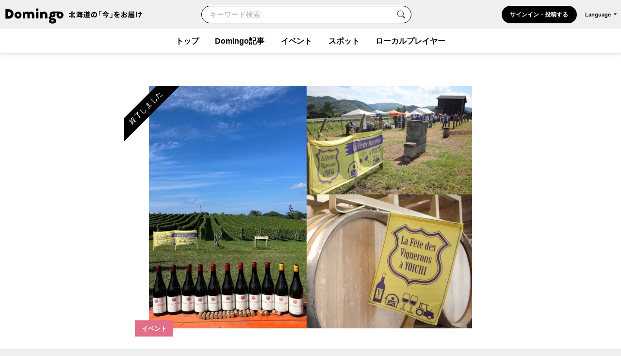

--- FILE ---
content_type: text/html; charset=UTF-8
request_url: https://domingo.ne.jp/event/48919
body_size: 61863
content:
<!DOCTYPE html>
<html lang="ja">

<head>

    <meta name="viewport" content="width=device-width,initial-scale=1">
    <meta charset="utf-8">
    <meta name="description" content="余市ラフェト2024 （余市町）のイベント情報。「余市ラフェト」（主催：余市ラフェト実行委員会／一般社団法人余市観光協会、後援：余市町）は、世界的なワインの産地となっている「余市町」でワイナリーやブドウ農園をめぐりながら、美しい風景とワインを楽しむことができる一日限定のお祭りです。">
    <meta name="format-detection" content="telephone=no">
    <meta name="csrf-token" content="87xkNv0QwhNiJ5TIpKZPj4WFwc1OYoLurgQ4Pm5R">

                        <title>余市ラフェト2024（余市町）| Domingo -ドミンゴ-</title>
            
    <meta property="og:type" content="article">
    <meta property="og:title" content="余市ラフェト2024（余市町）| Domingo -ドミンゴ-">
    <meta property="og:description" content="余市ラフェト2024 （余市町）のイベント情報。「余市ラフェト」（主催：余市ラフェト実行委員会／一般社団法人余市観光協会、後援：余市町）は、世界的なワインの産地となっている「余市町」でワイナリーやブドウ農園をめぐりながら、美しい風景とワインを楽しむことができる一日限定のお祭りです。">
    <meta property="og:site_name" content="全179市町村公認！北海道の「今」をお届け Domingo -ドミンゴ-">
    <meta property="og:url" content="https://domingo.ne.jp/event/48919">
    <meta property="og:locale" content="ja_JP">
    <meta property="og:image" content="https://p1-634a4370.imageflux.jp/w=768,f=webp:auto,q=78/https%3A%2F%2Fapi.domingo.ne.jp%2Fupload%2Fevent%2F202406%2F065fb90f7a1a1dae3a7f93906a9489fd.png" />
    <meta property="og:image:width" content="1080" />
    <meta property="og:image:height" content="720" />
    <meta name="twitter:card" content="summary_large_image" />
    <meta name="twitter:creator" content="@cfm_domingo" />
    <meta name="twitter:site" content="@cfm_domingo" />

    
            <meta name="robots" content="noindex, nofollow">
    
    <link rel="stylesheet" href="https://fonts.googleapis.com/icon?family=Material+Icons">
    <link rel="stylesheet" type="text/css" href="/css/reset.css">
    <link rel="stylesheet" href="https://cdnjs.cloudflare.com/ajax/libs/lity/2.4.1/lity.min.css" integrity="sha512-UiVP2uTd2EwFRqPM4IzVXuSFAzw+Vo84jxICHVbOA1VZFUyr4a6giD9O3uvGPFIuB2p3iTnfDVLnkdY7D/SJJQ==" crossorigin="anonymous" referrerpolicy="no-referrer" />
    <link rel="stylesheet" type="text/css" href="//cdn.jsdelivr.net/npm/slick-carousel@1.8.1/slick/slick.css" />
    <link rel="stylesheet" href="https://ajax.googleapis.com/ajax/libs/jqueryui/1.12.1/themes/smoothness/jquery-ui.css">
    <link rel="stylesheet" type="text/css" href="/css/style.css?202510161102">

    <script src="https://code.jquery.com/jquery-3.5.1.min.js"></script>
    <script src="https://cdnjs.cloudflare.com/ajax/libs/lity/2.4.1/lity.min.js" integrity="sha512-UU0D/t+4/SgJpOeBYkY+lG16MaNF8aqmermRIz8dlmQhOlBnw6iQrnt4Ijty513WB3w+q4JO75IX03lDj6qQNA==" crossorigin="anonymous" referrerpolicy="no-referrer"></script>
    <script type="text/javascript" src="//ajax.aspnetcdn.com/ajax/jQuery/jquery-1.9.1.min.js"></script>
    <script type="text/javascript" src="/js/jquery.uploadThumbs.js"></script>
    <script src="https://ajax.googleapis.com/ajax/libs/jqueryui/1.12.1/jquery-ui.min.js"></script>
    <script src="https://ajax.googleapis.com/ajax/libs/jqueryui/1/i18n/jquery.ui.datepicker-ja.min.js"></script>
    <script type="text/javascript" src="/js/css_browser_selector.js"></script>
    <script type="text/javascript" src="//cdn.jsdelivr.net/npm/slick-carousel@1.8.1/slick/slick.min.js"></script>
    <script type="text/javascript" src="/js/function.js?202508291004"></script>
    <script src="https://cdnjs.cloudflare.com/ajax/libs/bodymovin/5.8.0/lottie.min.js" type="text/javascript"></script>
    <script type="text/javascript" src="//mlb.valuecommerce.com/mylinkbox.js" async></script>
    <script type="text/javascript" src="/js/loading.js?20211224"></script>

    <link rel="shortcut icon" href="/images/favicon.ico" type="image/x-icon">
    <link rel="apple-touch-icon" href="/images/touch-icon.png" sizes="180x180">

    
    
                
        <link rel="canonical" href="https://domingo.ne.jp/event/48919" />
        <link rel="alternate" hreflang="ja" href="https://domingo.ne.jp/event/48919" />
        <link rel="alternate" hreflang="en" href="https://domingo.ne.jp/en/event/48919" />
        <link rel="alternate" hreflang="zh-CN" href="https://domingo.ne.jp/zh-CN/event/48919" />
        <link rel="alternate" hreflang="zh-TW" href="https://domingo.ne.jp/zh-TW/event/48919" />
        <link rel="alternate" hreflang="ko" href="https://domingo.ne.jp/ko/event/48919" />
    
    

    <script>
        $(function () {
            $.datepicker.setDefaults($.datepicker.regional["ja"]);
            $("#date1").datepicker();
            $("#date2").datepicker();
        });
    </script>

    <script>
        $(function () {
            $('#hero_slider').slick({
                autoplay: true,
                autoplaySpeed: 5000,
                centerMode :true,
                variableWidth: true,
                dots: true,
                responsive: [{
                    breakpoint: 561,
                    settings: {
                        centerMode:false,
                        variableWidth:false,
                        arrows: false,
                    }
                }]
            });

            var bnr_dots_flag = true;
            if($('#bnr_slider li').length == 1){
                bnr_dots_flag = false;
            }
            $('#bnr_slider').slick({
                autoplay: false,
                autoplaySpeed: 5000,
                draggable: false,
                slidesToShow: 3,
                arrows: false,
                responsive: [{
                    breakpoint: 561,
                    settings: {
                        autoplay: true,
                        draggable: true,
                        slidesToShow: 1,
                        dots: bnr_dots_flag,
                    }
                }]
            });

            $('#article__hero_slider').slick({
                autoplay: true,
                autoplaySpeed: 5000,
                dots: true,
                arrows: false
            });
        });
    </script>

    
    <script type="text/javascript">
        (function(c,l,a,r,i,t,y){
            c[a]=c[a]||function(){(c[a].q=c[a].q||[]).push(arguments)};
            t=l.createElement(r);t.async=1;t.src="https://www.clarity.ms/tag/"+i;
            y=l.getElementsByTagName(r)[0];y.parentNode.insertBefore(t,y);
        })(window, document, "clarity", "script", "or105tq0yj");
    </script>

    
    <script>(function(w,d,s,l,i){w[l]=w[l]||[];w[l].push({'gtm.start':
                new Date().getTime(),event:'gtm.js'});var f=d.getElementsByTagName(s)[0],
            j=d.createElement(s),dl=l!='dataLayer'?'&l='+l:'';j.async=true;j.src=
            'https://www.googletagmanager.com/gtm.js?id='+i+dl;f.parentNode.insertBefore(j,f);
        })(window,document,'script','dataLayer','GTM-P2P38DM');</script>
    <!-- End Google Tag Manager -->
</head>

<body>


    
    

    <!-- Google Tag Manager (noscript) -->
    <noscript><iframe src="https://www.googletagmanager.com/ns.html?id=GTM-P2P38DM"
                      height="0" width="0" style="display:none;visibility:hidden"></iframe></noscript>
    <!-- End Google Tag Manager (noscript) -->

                        <div id="wrapper" class="">
            
        <div class="main_cont">


    <header id="header" class="scroll">
        <div class="app_bnr_wrap hide">

            
            <script>
                function DisableButton(obj) {
                    obj.disabled = true;
                    obj.value = '処理中';
                    obj.form.submit();
                }
            </script>

            
            

            
        </div>
        <div class="header_inner">
            <div class="header_top">

                <h1 class="header_logo">
                    <a id="button_top" href="/">
                        <img class="pc" src="/images/logo_header_pc.svg" alt="Domingo-ドミンゴ-">
                        <img class="header_catch pc" src="/images/logo_header_catch_.svg" alt="北海道の「今」をお届け">
                        <img class="sp" src="/images/logo_header_.svg" alt="北海道の「今」をお届け Domingo-ドミンゴ-">
                    </a>
                </h1>

                                    <div class="header_top_search">
                                                    <form class="search" action="/key_word" method="get">
                                                        <div class="search_txtarea">
                                    <input id="key_word" type="text" name="word" placeholder="キーワード検索">
                                </div>
                                <div id="key_word_submit" class="search_icon">
                                    <input id="key_word_search" type="submit" value="">
                                </div>
                            </form>
                    </div>

                    <div class="event_btn_area">
                        
                                                                                    <div class="event_btn">
                                    <a id="event_post_btn" href="/sign_in">サインイン・投稿する</a>
                                </div>
                                                    
                        
                        
                                                    <div id="header_lang" class="header_lang">
                                <p class="header_lang_btn">Language</p>
                                <ul class="header_lang_menu">
                                    <li><a href="https://domingo.ne.jp/event/48919">日本語</a></li>
                                    <li><a href="https://domingo.ne.jp/en/event/48919">ENGLISH</a></li>
                                    <li><a href="https://domingo.ne.jp/zh-CN/event/48919">中文简体</a></li>
                                    <li><a href="https://domingo.ne.jp/zh-TW/event/48919">中文繁體</a></li>
                                    <li><a href="https://domingo.ne.jp/ko/event/48919">한국어</a></li>
                                </ul>
                            </div>
                                            </div>

                    









                            </div>

            <div id="header_menu">
                <div class="header_menu_cont">
                    <div class="header_nav">
                        <nav>
                            <div class="header_menu_cont_box global_nav_main">
                                <ul class="header_menu_list">
                                    <!-- SPキーワード検索 -->
                                    <li class="header_menu_search sp">
                                                                                    <form class="search" action="/key_word" method="get">
                                                                                        
                                                <div class="search_txtarea">
                                                    <input id="key_word" type="text" name="word" placeholder="キーワード検索">
                                                </div>
                                                <div id="key_word_submit" class="search_icon">
                                                    <input id="key_word_search" type="submit" value="">
                                                </div>
                                            </form>
                                    </li>
                                    <!-- SPキーワード検索ここまで -->
                                    <li class="current"><a href="/">トップ</a></li>
                                    <li class=" has_submenu">
                                        <a href="/article/list/1">Domingo記事</a>
                                        <div class="header_submenu">
                                            <div class="header_submenu_inner">
                                                <div class="header_submenu_row">
                                                    <div class="header_submenu_group accordion_wrapper">
                                                        <p class="header_submenu_heading accordion_btn">食べる</p>
                                                        <ul class="header_submenu_list accordion_target">
                                                            <li><a href="/article/list/1/unspecified/sweets">スイーツ・パン</a></li>
                                                            <li><a href="/article/list/1/unspecified/ramen">ラーメン</a></li>
                                                            <li><a href="/article/list/1/unspecified/sushi">寿司</a></li>
                                                            <li><a href="/article/list/1/unspecified/curry">カレー</a></li>
                                                            <li><a href="/article/list/1/unspecified/genghiskhan">ジンギスカン</a></li>
                                                            <li><a href="/article/list/1/unspecified/lunch_buffet">ランチ・ビュッフェ</a></li>
                                                            <li><a href="/article/list/1/unspecified/dinner">ディナー</a></li>
                                                            <li><a href="/article/list/1/unspecified/cafe">カフェ</a></li>
                                                        </ul>
                                                    </div>
                                                    <div class="header_submenu_group accordion_wrapper">
                                                        <p class="header_submenu_heading accordion_btn">お出かけ</p>
                                                        <ul class="header_submenu_list accordion_target">
                                                            <li><a href="/article/list/1/unspecified/event-summary-municipalities-category">イベント</a></li>
                                                            <li><a href="/article/list/1/unspecified/favorite-view">素敵な景色</a></li>
                                                            <li><a href="/article/list/1/unspecified/hokkaido-drive">ドライブ</a></li>
                                                            <li><a href="/article/list/1/unspecified/outdoor-camp">アウトドア・キャンプ</a></li>
                                                            <li><a href="/article/list/1/unspecified/experience">体験</a></li>
                                                            <li><a href="/article/list/1/unspecified/cherry-blossom-autumn-leaves">桜・花見・紅葉</a></li>
                                                            <li><a href="/article/list/1/unspecified/ski-snowboard">スキー場・スノーボード</a></li>
                                                            <li><a href="/article/list/1/unspecified/hotsprings-hotels">温泉・ホテル</a></li>
                                                        </ul>
                                                    </div>
                                                    <div class="header_submenu_group accordion_wrapper">
                                                        <p class="header_submenu_heading accordion_btn">暮らし</p>
                                                        <ul class="header_submenu_list accordion_target">
                                                            <li><a href="/article/list/1/unspecified/people">ひと</a></li>
                                                            <li><a href="/article/list/1/unspecified/town">まち</a></li>
                                                            <li><a href="/article/list/1/unspecified/animal">動物・生き物</a></li>
                                                            <li><a href="/article/list/1/unspecified/culture">カルチャー</a></li>
                                                            <li><a href="/article/list/1/unspecified/history">歴史</a></li>
                                                        </ul>
                                                    </div>
                                                </div>
                                                <hr>
                                                <div class="header_submenu_group accordion_wrapper">
                                                    <p class="header_submenu_heading accordion_btn">エリア別</p>
                                                    <ul class="header_submenu_list accordion_target area">
                                                        <li><a href="/article/list/1/sapporo">札幌</a></li>
                                                        <li><a href="/article/list/1/otaru-niseko">小樽・ニセコ</a></li>
                                                        <li><a href="/article/list/1/asahikawa-furano">旭川・富良野</a></li>
                                                        <li><a href="/article/list/1/hakodate-donan">函館・道南</a></li>
                                                        <li><a href="/article/list/1/obihiro-tokachi">帯広・十勝</a></li>
                                                        <li><a href="/article/list/1/ishikari-sorachi">石狩・空知</a></li>
                                                        <li><a href="/article/list/1/tomakomai-muroran-noboribetsu">苫小牧・室蘭・登別</a></li>
                                                        <li><a href="/article/list/1/kushiro-shiretoko">釧路・知床</a></li>
                                                        <li><a href="/article/list/1/abashiri-ohotsuku">網走・オホーツク</a></li>
                                                        <li><a href="/article/list/1/wakkanai-douhoku">稚内・道北</a></li>
                                                        <li><a href="/article/list/1/hidaka-erimo">日高・えりも</a></li>
                                                        <li><a href="/article/list/1/others">その他</a></li>
                                                    </ul>
                                                </div>
                                            </div>
                                        </div>
                                    </li>
                                    <li class=" has_submenu">
                                        <a href="/event_list/1">イベント</a>
                                        <div class="header_submenu">
                                            <div class="header_submenu_inner">
                                                <div class="header_submenu_row">
                                                    <div class="header_submenu_group accordion_wrapper">
                                                        <p class="header_submenu_heading accordion_btn">観光・催し</p>
                                                        <ul class="header_submenu_list accordion_target">
                                                            <li><a href="/event_list_travel/1">観光</a></li>
                                                            <li><a href="/event_list_festival/1">お祭り</a></li>
                                                            <li><a href="/event_list_food_gourmet/1">食・グルメ</a></li>
                                                            <li><a href="/event_list_entertainment/1">エンタメ</a></li>
                                                            <li><a href="/event_list_exhibition/1">展示</a></li>
                                                        </ul>
                                                    </div>
                                                    <div class="header_submenu_group accordion_wrapper">
                                                        <p class="header_submenu_heading accordion_btn">体験・レジャー</p>
                                                        <ul class="header_submenu_list accordion_target">
                                                            <li><a href="/event_list_experience/1">体験</a></li>
                                                            <li><a href="/event_list_sports/1">スポーツ</a></li>
                                                            <li><a href="/event_list_family/1">ファミリー</a></li>
                                                        </ul>
                                                    </div>
                                                    <div class="header_submenu_group accordion_wrapper">
                                                        <p class="header_submenu_heading accordion_btn">暮らし・学び</p>
                                                        <ul class="header_submenu_list accordion_target">
                                                            <li><a href="/event_list_life/1">暮らし</a></li>
                                                            <li><a href="/event_list_business_seminar/1">ビジネス・セミナー</a></li>
                                                        </ul>
                                                    </div>
                                                </div>
                                                <hr>
                                                <div class="header_submenu_group accordion_wrapper">
                                                    <p class="header_submenu_heading accordion_btn">エリア別</p>
                                                    <ul class="header_submenu_list accordion_target area">
                                                        <li><a href="/event_list_sapporo/1">札幌</a></li>
                                                        <li><a href="/event_list_otaru/1">小樽・ニセコ</a></li>
                                                        <li><a href="/event_list_asahikawa/1">旭川・富良野</a></li>
                                                        <li><a href="/event_list_hakodate/1">函館・道南</a></li>
                                                        <li><a href="/event_list_obihiro/1">帯広・十勝</a></li>
                                                        <li><a href="/event_list_ishikari/1">石狩・空知</a></li>
                                                        <li><a href="/event_list_tomakomai/1">苫小牧・室蘭・登別</a></li>
                                                        <li><a href="/event_list_kushiro/1">釧路・知床</a></li>
                                                        <li><a href="/event_list_abashiri/1">網走・オホーツク</a></li>
                                                        <li><a href="/event_list_wakkanai/1">稚内・道北</a></li>
                                                        <li><a href="/event_list_hidaka/1">日高・えりも</a></li>
                                                        <li><a href="/event_list_dogai/1">北海道外</a></li>
                                                    </ul>
                                                </div>
                                            </div>
                                        </div>
                                    </li>
                                    <li class=" has_submenu">
                                        <a href="/spot_list/1">スポット</a>
                                        <div class="header_submenu">
                                            <div class="header_submenu_inner">
                                                <div class="header_submenu_row">
                                                    <div class="header_submenu_group accordion_wrapper">
                                                        <p class="header_submenu_heading accordion_btn">見る・遊ぶ</p>
                                                        <ul class="header_submenu_list accordion_target">
                                                            <li><a href="/spot_list/1/unspecified/sightseeing">観光</a></li>
                                                            <li><a href="/spot_list/1/unspecified/nature">自然・景色</a></li>
                                                            <li><a href="/spot_list/1/unspecified/park">公園</a></li>
                                                            <li><a href="/spot_list/1/unspecified/outdoor">アウトドア</a></li>
                                                            <li><a href="/spot_list/1/unspecified/experience">体験</a></li>
                                                            <li><a href="/spot_list/1/unspecified/exhibition">展示</a></li>
                                                        </ul>
                                                    </div>
                                                    <div class="header_submenu_group accordion_wrapper">
                                                        <p class="header_submenu_heading accordion_btn">食べる・ショッピング</p>
                                                        <ul class="header_submenu_list accordion_target">
                                                            <li><a href="/spot_list/1/unspecified/gourmet">グルメ</a></li>
                                                            <li><a href="/spot_list/1/unspecified/shopping">ショッピング</a></li>
                                                        </ul>
                                                    </div>
                                                    <div class="header_submenu_group accordion_wrapper">
                                                        <p class="header_submenu_heading accordion_btn">泊まる・交流する</p>
                                                        <ul class="header_submenu_list accordion_target">
                                                            <li><a href="/spot_list/1/unspecified/hotel">宿</a></li>
                                                            <li><a href="/spot_list/1/unspecified/hot-spring">温泉・銭湯</a></li>
                                                            <li><a href="/spot_list/1/unspecified/machi-hub">まちハブ</a></li>
                                                        </ul>
                                                    </div>
                                                </div>
                                                <hr>
                                                <div class="header_submenu_group accordion_wrapper">
                                                    <p class="header_submenu_heading accordion_btn">エリア別</p>
                                                    <ul class="header_submenu_list accordion_target area">
                                                        <li><a href="/spot_list/1/Sapporo-Shi">札幌</a></li>
                                                        <li><a href="/spot_list/1/Otaru-Shi">小樽・ニセコ</a></li>
                                                        <li><a href="/spot_list/1/Asahikawa-Shi">旭川・富良野</a></li>
                                                        <li><a href="/spot_list/1/Hakodate-Shi">函館・道南</a></li>
                                                        <li><a href="/spot_list/1/Obihiro-Shi">帯広・十勝</a></li>
                                                        <li><a href="/spot_list/1/Ishikari-Shi">石狩・空知</a></li>
                                                        <li><a href="/spot_list/1/Tomakomai-Shi">苫小牧・室蘭・登別</a></li>
                                                        <li><a href="/spot_list/1/Kushiro-Cho">釧路・知床</a></li>
                                                        <li><a href="/spot_list/1/Abashiri-Shi">網走・オホーツク</a></li>
                                                        <li><a href="/spot_list/1/Wakkanai-Shi">稚内・道北</a></li>
                                                        <li><a href="/spot_list/1/Hidaka-Cho">日高・えりも</a></li>
                                                    </ul>
                                                </div>
                                            </div>
                                        </div>
                                    </li>
                                    <li class=""><a href="/player/list/1">ローカルプレイヤー</a></li>
                                </ul>
                            </div>




                            
                                                            <div class="header_lang">
                                    <ul class="header_lang_menu">
                                        <li><a href="https://domingo.ne.jp/event/48919">日本語</a></li>
                                        <li><a href="https://domingo.ne.jp/en/event/48919">ENGLISH</a></li>
                                        <li><a href="https://domingo.ne.jp/zh-CN/event/48919">中文简体</a></li>
                                        <li><a href="https://domingo.ne.jp/zh-TW/event/48919">中文繁體</a></li>
                                        <li><a href="https://domingo.ne.jp/ko/event/48919">한국어</a></li>
                                    </ul>
                                </div>
                            
                        </nav>
                    </div>
                </div>
                <div id="header_menu_btn"></div>
            </div>
        </div>
    </header>

        </div>


    <div id="main" class="page_detail pink event detail_event">
        <div class="main_inner">
            <article id="article" class="cont">
                <div class="article__hero">
                    <div class="article__hero--inner">
                        <img src="https://p1-634a4370.imageflux.jp/w=768,f=webp:auto,q=78/https%3A%2F%2Fapi.domingo.ne.jp%2Fupload%2Fevent%2F202406%2F065fb90f7a1a1dae3a7f93906a9489fd.png" class="article__hero--img" alt="余市ラフェト2024（余市町）| Domingo -ドミンゴ-" decoding="async">
                        <div class="article__label">
                            <p>イベント</p>
                            
                            
                            
                            
                            
                                                    </div>
                                                <div class="article__label_corner">
                            <p>終了しました</p>
                        </div>
                                            </div>
                </div>
                <div class="cont__inner">
                        <div class="cont__doc">
                            <div class="section title_area">
                                <h1>余市ラフェト2024</h1>

                                <div class="title_area_sub">
                                                                            <p class="city"><a id="button_event" href="/event_list/1/0/0/0/unspecified/experience">体験</a></p>
                                                                        <p class="city">/</p>
                                                                                                                        
                                        <p class="city"><a id="button_event" href="/event/area/list/60/1">余市町</a></p>
                                                                                                </div>

                            <script>
                                // URLコピー
                                function copy_url() {
                                    const locate = '';
                                    const element = document.createElement('input');
                                    if (locate !== '') {
                                        element.value = 'https://domingo.ne.jp//event/48919';
                                    } else {
                                        element.value = 'https://domingo.ne.jp/event/48919';
                                    }
                                    document.body.appendChild(element);
                                    element.select();
                                    document.execCommand('copy');
                                    document.body.removeChild(element);

                                    // コピーしました表示
                                    const target = document.getElementById("copy_completed");
                                    target.innerHTML = '<button class="copy_btn" onclick="copy_url()"></button><p class="copy_complete" id="copy_complete">URLをコピーしました</p>';

                                    const target_2 = document.getElementById("copy_completed_2");
                                    target_2.innerHTML = '<button class="copy_btn" onclick="copy_url()"></button><p class="copy_complete" id="copy_complete">URLをコピーしました</p>';

                                    // 3秒後にコピーしました表示をクリア
                                    window.setTimeout(() => {
                                        const target = document.getElementById("copy_completed");
                                        target.innerHTML = '<button class="copy_btn" onclick="copy_url()"></button>';
                                        const target_2 = document.getElementById("copy_completed_2");
                                        target_2.innerHTML = '<button class="copy_btn" onclick="copy_url()"></button>';
                                    }, 3000);
                                }
                            </script>

                            <ul class="share_sns_list">
                                <li>
                                                                            <a class="sns_btn_tw" href="https://twitter.com/intent/tweet?text=%E4%BD%99%E5%B8%82%E3%83%A9%E3%83%95%E3%82%A7%E3%83%882024%0a@cfm_domingo より%0a&url=https://domingo.ne.jp/event/48919" rel="nofollow" target="_blank">
                                            <img src="/images/sns_twitter.svg?20240328" alt="Twitter">
                                        </a>
                                                                    </li>
                                <li>
                                                                            <a class="sns_btn_fb" href="http://www.facebook.com/share.php?quote=%E4%BD%99%E5%B8%82%E3%83%A9%E3%83%95%E3%82%A7%E3%83%882024%0a@Domingo.Hokkaido より&u=https://domingo.ne.jp/event/48919" target="_blank" rel="nofollow">
                                            <img src="/images/sns_facebook.svg" alt="Facebook">
                                        </a>
                                                                    </li>
                                <li>
                                                                            <a class="sns_btn_line" href="http://line.me/R/msg/text/?%E4%BD%99%E5%B8%82%E3%83%A9%E3%83%95%E3%82%A7%E3%83%882024%0ahttps://domingo.ne.jp/event/48919" target="_blank" rel="nofollow">
                                            <img src="/images/sns_line.svg" alt="LINE">
                                        </a>
                                                                    </li>
                                <li id="copy_completed">
                                    <button class="copy_btn" onclick="copy_url()"></button>
                                </li>
                            </ul>

                        </div>

                        
                        <div class="section date_area">
                            <h2>開催日時</h2>
                            <div class="date_area_info">
                                <p class="date">2024年9月1日（日）</p>
                                <p class="time">9:30～15:30 (開場：9:00)</p>
                            </div>
                        </div>

                        <div class="section about_area">
                            <h2></h2>
                            <p>「余市ラフェト」（主催：余市ラフェト実行委員会／一般社団法人余市観光協会、後援：余市町）は、世界的なワインの産地となっている「余市町」でワイナリーやブドウ農園をめぐりながら、美しい風景とワインを楽しむことができる一日限定のお祭りです。<br />
<br />
日本国内のみならず、海外からもワイン愛好家が訪れる人気イベントであり、毎年販売開始から数分で売り切れとなるチケット争奪戦の模様が話題となっています。<br />
<br />
今年度の2024年は、チケット販売枚数・出店者ともに過去最大規模での開催を予定しています。特に、昨年好評をいただいた余市町ふるさと納税限定チケットは販売枚数が倍増。また、より多くの余市町民の方にお越しいただくため、新たに「余市町民限定チケット」も用意されました。※チケットは、2024年6月25日（火）正午より販売開始。<br />
<br />
※イベントの開催状況につきましては、主催者様の公式サイトを必ずご確認ください。</p>
                                                            <a class="web" href="https://yoichi-kankoukyoukai.com/la-fete-des-vignerons-a-yoichi%e8%be%b2%e5%9c%92%e9%96%8b%e6%94%be%e7%a5%ad2024/" target="_blank">公式サイト</a>
                                                                                </div>

                                                    <div class="section price_area">
                                <h2>料金</h2>
                                <p>■前売りチケット<br />
参加チケットにはイベント参加費、ワイングラス、グラスホルダー、シャトルバス利用費が含まれます。ワインとフードは当日各ブースにてキャッシュオン方式で提供いたします。<br />
 <br />
・20歳以上：販売価格3,000円 　<br />
・12歳以上～19歳以下：販売価格3,000円    ワイングラス・グラスホルダーを渡す代わりに余市のブドウジュースを提供します。<br />
・11歳以下：販売価格0円　手交物なし</p>
                                                            </div>
                        
                        <div class="section venue_area">
                            <h2>会場</h2>
                            <p>余市町登地区</p>
                            <div class="map">
                                                                    <iframe src="https://www.google.com/maps/embed/v1/place?key=AIzaSyC0YMKUBgbc1ZXc6KxtezaBJegHQspOsag&amp;q=余市町登町1102-5  ニトリ観光果樹園&amp;center=43.1671379,140.8163674" width="600" height="450" frameborder="0" style="border:0" allowfullscreen></iframe>
                                                            </div>
                                                    </div>

                                                    <div class="section sponsor_area">
                                <h2>主催者</h2>
                                <p>余市観光協会</p>
                            </div>
                        
                                                    <div class="section contact_area">
                                <h2>お問い合わせ</h2>
                                <p>(一社)余市観光協会</p>
                                                                                                                                    <a class="contactform" href="https://yoichi-kankoukyoukai.com/contact/" target="_blank">Webフォーム</a>
                                                            </div>
                        
                        
                    </div>

                    <div class="cont__notes">
                                                                                    <p>概要引用元： <a href="https://prtimes.jp/main/html/rd/p/000000023.000052845.html" target="_blank">PR TIMES</a></p>
                                                                            
                        <p>内容は事前の予告なく変更になる場合がございます。<br>イベントの開催状況につきましては、主催者様の公式サイト等を必ずご確認ください。</p>

                                                    <a id="button_event" class="report" href="/contact-other?event_id=48919" target="_blank">問題を報告する</a>
                                            </div>

                    <ul class="share_sns_list">
                        <li>
                            <a class="sns_btn_tw" href="https://twitter.com/intent/tweet?text=%E4%BD%99%E5%B8%82%E3%83%A9%E3%83%95%E3%82%A7%E3%83%882024%0a@cfm_domingo より%0a&url=https://domingo.ne.jp/event/48919" rel="nofollow" target="_blank">
                                <img src="/images/sns_twitter.svg?20240328" alt="Twitter">
                            </a>
                        </li>
                        <li>
                            <a class="sns_btn_fb" href="http://www.facebook.com/share.php?quote=%E4%BD%99%E5%B8%82%E3%83%A9%E3%83%95%E3%82%A7%E3%83%882024%0a@Domingo.Hokkaido より&u=https://domingo.ne.jp/event/48919" target="_blank" rel="nofollow">
                                <img src="/images/sns_facebook.svg" alt="Facebook">
                            </a>
                        </li>
                        <li>
                            <a class="sns_btn_line" href="http://line.me/R/msg/text/?%E4%BD%99%E5%B8%82%E3%83%A9%E3%83%95%E3%82%A7%E3%83%882024%0ahttps://domingo.ne.jp/event/48919" target="_blank" rel="nofollow">
                                <img src="/images/sns_line.svg" alt="LINE">
                            </a>
                        </li>
                        <li id="copy_completed_2">
                            <button class="copy_btn" onclick="copy_url()"></button>
                        </li>
                    </ul>

                    

                                            <div class="section bnr_area">
                            <a href="https://domingo.ne.jp/notice/detail/52776"><img src="/images/event/bnr_event_publish_new.png" alt="イベント主催者のみなさん！Domingoにイベント情報を掲載しませんか？" decoding="async"></a>
                        </div>
                                    </div>
            </article>

                            <section class="section">
                    <div class="section__inner">
                        <h2 class="section__title">おすすめイベント</h2>
                        <ul class="card__list">

                                                            <li>
                                    <a id="button_event" href="/event/52396">
                                                                                    <p class="card__tmb"><img src="https://p1-634a4370.imageflux.jp/w=768,f=webp:auto,q=78/https%3A%2F%2Fapi.domingo.ne.jp%2Fupload%2Fevent%2F202511%2F8Gl6ORe7VUDJBToKYEsOocqunrtb6QMj1kkzLYyg.jpg" alt="" decoding="async"></p>
                                                                                <div class="card__txt">
                                            <p class="card__label pink">イベント
                                                
                                                
                                                
                                                
                                                
                                            </p>
                                                                                        <p class="card__title">滝野スノーワールド＜2025-2026＞</p>
                                            <p class="card__eventdate"><span>2025年12月23日（火）～2026年3月31日（火）</span></p>
                                            <p class="card__sub">
                                                観光 /
                                                                                                                                                            札幌市
                                                                                                                                                </p>
                                        </div>
                                    </a>
                                </li>
                                                            <li>
                                    <a id="button_event" href="/event/52283">
                                                                                    <p class="card__tmb"><img src="https://p1-634a4370.imageflux.jp/w=768,f=webp:auto,q=78/https%3A%2F%2Fapi.domingo.ne.jp%2Fupload%2Fevent%2F202510%2F0mrbSNz9ggqo1DrhRS9VrLNZ7THf6EL9OzCs70U5.jpg" alt="" decoding="async"></p>
                                                                                <div class="card__txt">
                                            <p class="card__label pink">イベント
                                                
                                                
                                                
                                                
                                                
                                            </p>
                                                                                        <p class="card__title">しかりべつ湖コタン2026</p>
                                            <p class="card__eventdate"><span>2026年1月24日（土）～3月15日（日）</span></p>
                                            <p class="card__sub">
                                                観光 /
                                                                                                                                                            鹿追町
                                                                                                                                                </p>
                                        </div>
                                    </a>
                                </li>
                                                            <li>
                                    <a id="button_event" href="/event/52269">
                                                                                    <p class="card__tmb"><img src="https://p1-634a4370.imageflux.jp/w=768,f=webp:auto,q=78/https%3A%2F%2Fapi.domingo.ne.jp%2Fupload%2Fevent%2F202510%2FJIZes6Xrn7EwPPVEAfu9fhzRyLiRhnONuHLDIktt.jpg" alt="" decoding="async"></p>
                                                                                <div class="card__txt">
                                            <p class="card__label pink">イベント
                                                
                                                
                                                
                                                
                                                
                                            </p>
                                                                                        <p class="card__title">千歳･支笏湖氷濤まつり～氷の美術館～＜2026＞</p>
                                            <p class="card__eventdate"><span>2026年1月31日（土）～2月23日（月）</span></p>
                                            <p class="card__sub">
                                                観光 /
                                                                                                                                                            千歳市
                                                                                                                                                </p>
                                        </div>
                                    </a>
                                </li>
                                                            <li>
                                    <a id="button_event" href="/event/52220">
                                                                                    <p class="card__tmb"><img src="https://p1-634a4370.imageflux.jp/w=768,f=webp:auto,q=78/https%3A%2F%2Fapi.domingo.ne.jp%2Fupload%2Fevent%2F202411%2F2ff3602d694940dc0c9174f4a3e6bef9.jpg" alt="" decoding="async"></p>
                                                                                <div class="card__txt">
                                            <p class="card__label pink">イベント
                                                
                                                
                                                
                                                
                                                
                                            </p>
                                                                                        <p class="card__title">第45回 さっぽろホワイトイルミネーション</p>
                                            <p class="card__eventdate"><span>2025年11月21日（金）～2026年3月14日（土）</span></p>
                                            <p class="card__sub">
                                                観光 /
                                                                                                                                                            札幌市
                                                                                                                                                </p>
                                        </div>
                                    </a>
                                </li>
                                                            <li>
                                    <a id="button_event" href="/event/52233">
                                                                                    <p class="card__tmb"><img src="https://p1-634a4370.imageflux.jp/w=768,f=webp:auto,q=78/https%3A%2F%2Fapi.domingo.ne.jp%2Fupload%2Fevent%2F202411%2F4a711eb86df678d69d824b16ef7402b7.jpg" alt="" decoding="async"></p>
                                                                                <div class="card__txt">
                                            <p class="card__label pink">イベント
                                                
                                                
                                                
                                                
                                                
                                            </p>
                                                                                        <p class="card__title">五稜星の夢（ほしのゆめ）</p>
                                            <p class="card__eventdate"><span>2025年12月1日（月）～2026年2月28日（土）</span></p>
                                            <p class="card__sub">
                                                観光 /
                                                                                                                                                            函館市
                                                                                                                                                </p>
                                        </div>
                                    </a>
                                </li>
                                                            <li>
                                    <a id="button_event" href="/event/52295">
                                                                                    <p class="card__tmb"><img src="https://p1-634a4370.imageflux.jp/w=768,f=webp:auto,q=78/https%3A%2F%2Fapi.domingo.ne.jp%2Fupload%2Fevent%2F202510%2FztFcLt2HYcgmSP5mytANJ8BkYoyknjArkyAQGjFJ.jpg" alt="" decoding="async"></p>
                                                                                <div class="card__txt">
                                            <p class="card__label pink">イベント
                                                
                                                
                                                
                                                
                                                
                                            </p>
                                                                                        <p class="card__title">サッポロガーデンパーク イルミネーション</p>
                                            <p class="card__eventdate"><span>2025年11月1日（土）～2026年3月31日（火）</span></p>
                                            <p class="card__sub">
                                                観光 /
                                                                                                                                                            札幌市
                                                                                                                                                </p>
                                        </div>
                                    </a>
                                </li>
                            
                        </ul>
                    </div>
                                            <div class="readmore__btn">
                            <a id="button_event" href="/event_list/related/48919">もっと見る</a>
                        </div>
                                    </section>
            
            <div class="cont__adsbygoogle">
                <style>
                    .adsense_responsive { width: 320px; height: 100px; }
                    @media(min-width: 560px) { .adsense_responsive { width: 468px; height: 60px; } }
                    @media(min-width: 960px) { .adsense_responsive { width: 728px; height: 90px; } }
                </style>
                <script async src="https://pagead2.googlesyndication.com/pagead/js/adsbygoogle.js?client=ca-pub-6299807395149855"
                        crossorigin="anonymous"></script>
                <!-- adsense_responsive -->
                <ins class="adsbygoogle adsense_responsive"
                     style="display:block"
                     data-ad-client="ca-pub-6299807395149855"
                     data-ad-slot="3349476048"></ins>
                <script>
                    (adsbygoogle = window.adsbygoogle || []).push({});
                </script>
            </div>

        </div>
    </div>

    <div class="topic_path">

    <ol>
                                    <li><a href="https://domingo.ne.jp">ホーム</a></li>
                                                <li><a href="https://domingo.ne.jp/event_list/1">イベント</a></li>
                                                <li>余市ラフェト2024</li>
                        </ol>
</div>



        
    <footer id="footer">
        <div class="footer_app">
            <div class="footer_app_inner">
                <p class="footer_app_badge"><img src="/images/badge_free.svg" alt="無料"></p>
                <p class="footer_app_logo"><img src="/images/logo_domingo_wht.svg" alt="Domingo"></p>
                <p class="footer_app_title">アプリでもっと便利に！</p>
                <ul class="footer_app_point">
                    <li>
                        <div class="point_txt">
                            <p class="point_num"><span>POINT</span><span>01</span></p>
                            <p>北海道の旬な「ニュース」をカテゴリごとにチェックできる！</p>
                        </div>
                        <p class="point_img">
                                                            <img src="https://p1-634a4370.imageflux.jp/w=768,f=webp:auto,q=78/https://domingo.ne.jp/images/app_point_2.png">
                                                    </p>
                    </li>
                    <li>
                        <div class="point_txt">
                            <p class="point_num"><span>POINT</span><span>02</span></p>
                            <p>あなたの「まち」の情報をまとめてチェックできる！</p>
                        </div>
                        <p class="point_img">
                                                            <img src="https://p1-634a4370.imageflux.jp/w=768,f=webp:auto,q=78/https://domingo.ne.jp/images/app_point_1.png">
                                                    </p>
                    </li>
                    <li>
                        <div class="point_txt">
                            <p class="point_num"><span>POINT</span><span>03</span></p>
                            <p>道内各地で開催される「イベント」が探しやすく、保存も可能！</p>
                        </div>
                        <p class="point_img">
                                                            <img src="https://p1-634a4370.imageflux.jp/w=768,f=webp:auto,q=78/https://domingo.ne.jp/images/app_point_3.png">
                                                    </p>
                    </li>
                </ul>
                <div class="btn_cta_app">
                                            <a class="appstore" href="https://apps.apple.com/jp/app/domingo/id1102689377"><img src="/images/cta_btn_appstore_.svg" alt="App Storeからダウンロード"></a>
                        <a class="googleplay" href="https://play.google.com/store/apps/details?id=jp.co.crypton.peach"><img src="/images/cta_btn_googleplay_.svg" alt="Google Playで手に入れよう"></a>
                                    </div>
            </div>
        </div>

        
        
        <div class="section bnr_area footer_bnr_lp_pr">
            <a href="/contact/ad" target="_blank">
                <img src="/images/advertising consultation banner.png" alt="DomingoのPRプランのご案内">
            </a>
        </div>

        <div class="footer_inner">

            <p class="footer_sns_lead"><span class="break">Domingo公式SNSをフォローしよう！</span></p>
            <div class="footer_sns">
                <a class="footer_tw" href="https://twitter.com/cfm_domingo/" target="_blank"><img src="/images/icon_twitter.svg?20240328" alt="Twitter"></a>
                <a class="footer_fb" href="https://www.facebook.com/Domingo.Hokkaido/" target="_blank"><img src="/images/icon_facebook.svg" alt="Facebook"></a>
                <a class="footer_insta" href="https://www.instagram.com/cfm_domingo/" target="_blank"><img src="/images/icon_instagram.svg" alt="Instagram"></a>
            </div>

            <ul class="footer_nav">
                <li><a href="/about_domingo">Domingoとは</a></li>
                
                <li><a href="/notice/1">お知らせ</a></li>
                <li><a href="/about_app">アプリについて</a></li>
            </ul>

            <ul class="footer_nav sub">
                                    <li><a id="contact_btn" href="/contact-other">お問い合わせ</a></li>
                    <li><a id="contact_ad_btn" href="/contact/ad">広告掲載のご相談</a></li>
                                <li><a href="https://www.crypton.co.jp/cfm/aboutus" target="_blank">運営会社</a></li>
                <li><a id="terms" href="/terms">利用規約</a></li>
                <li><a id="privacy_policy" href="/privacy_policy">個人情報の保護について</a></li>
                <li><a id="domingo_bot" href="/domingo_bot">Domingo Botについて</a></li>
                <li><a id="faq" href="/faq-4.5.0">アプリに関するFAQ</a></li>
                <li><a id="notice" href="/sitemap">サイトマップ</a></li>
            </ul>

            <p class="copylight">&copy; Crypton Future Media, INC.</p>

        </div>
    </footer>

        <p id="pageTop" class="hide">
            <a href="#wrapper"></a>
        </p>

        
        
        
    </div>
</body>
</html>


--- FILE ---
content_type: text/html; charset=utf-8
request_url: https://www.google.com/recaptcha/api2/aframe
body_size: 184
content:
<!DOCTYPE HTML><html><head><meta http-equiv="content-type" content="text/html; charset=UTF-8"></head><body><script nonce="nCEFFLIDZTCgshNNLuKfnA">/** Anti-fraud and anti-abuse applications only. See google.com/recaptcha */ try{var clients={'sodar':'https://pagead2.googlesyndication.com/pagead/sodar?'};window.addEventListener("message",function(a){try{if(a.source===window.parent){var b=JSON.parse(a.data);var c=clients[b['id']];if(c){var d=document.createElement('img');d.src=c+b['params']+'&rc='+(localStorage.getItem("rc::a")?sessionStorage.getItem("rc::b"):"");window.document.body.appendChild(d);sessionStorage.setItem("rc::e",parseInt(sessionStorage.getItem("rc::e")||0)+1);localStorage.setItem("rc::h",'1764455243398');}}}catch(b){}});window.parent.postMessage("_grecaptcha_ready", "*");}catch(b){}</script></body></html>

--- FILE ---
content_type: application/javascript
request_url: https://domingo.ne.jp/js/jquery.uploadThumbs.js
body_size: 7438
content:
/*--------------------------------------*
 * [jQuery] Show thumbnails for any upload files
 *--------------------------------------*/
$.fn.uploadThumbs = function (option) {
    option = $.extend({
        position  : 0,		// 0:before, 1:after, 2:parent.prepend, 3:parent.append,
        // any: arbitrarily jquery selector
        imgbreak  : false,	// append <br> after thumbnail images
        exclusion : true,	// do exclusion image control
        checkbox  : ':checkbox, label, .checked_images',	// selector to find checkbox for exclusion image control
        alternate : '.alt'	// selecter for alternate view input file names
    }, option || {});

    this.change(function () { $.fn.uploadThumbs.run.call(this, option) });

    this.each(function () {
        var $self = $(this);

        // set exclusion event
        $.fn.uploadThumbs.exclusion_event.call($self, option);
    });
    return this;
};

// preview thumbnail images
$.fn.uploadThumbs.run = function (option) {
    var $self = $(this);

    // clear thumbnail images
    $.fn.uploadThumbs.clear.call($self, option);

    // HTML5 ?
    if (window.File && window.FileReader && this.files) {
        var filenames = [];
        for (var i = 0, I = this.files.length; i < I; i++) {
            var file  = this.files[i];
            if (file && (file.type && file.type.match(/^image/)		// image ?
                || !file.type && file.name.match(/\.(jp[eg]+|png|gif|bmp)$/i) && $.browser.msie)) {
                var reader = new FileReader();
                reader.onload = function (file, i) { return function () {
                    var tag = '<img src="'+ this.result +'" alt="'+ file.name +'" title="'+ file.name +' ('+ Math.round( file.size / 1024 ) +'kb)' +'" class="thumb" />';
                    tag += '<input type="hidden" name="file_name" value="'+ file.name +'">';
                    // set thumbnail images
                    $.fn.uploadThumbs.set.call($self, option, tag);
                }}(file, i);
                reader.readAsDataURL(file);	// read image data

                // add filenames
                filenames.push(file.name);
            }else{
                // add filenames
                filenames.push(file.name);
            }
        }

        // file names
        var alt = (filenames.length) ? filenames.join(', ') : null;

        // exclusion control
        $.fn.uploadThumbs.exclusion.call($self, option, alt);
    }
    // legacy IE
    else {
        var file = this.value;
        if (file && !file.match('fakepath') && file.match(/\.(jp[eg]+|png|gif|bmp)$/i)) {
            var img = new Image();
            img.src = file;
            img.onload = function () {
                var filename = this.src.match(/([^\\\/]+)$/) ? RegExp.$1 : '';
                var tag = '<img src="'+ this.src +'" alt="'+ filename +'" title="'+ this.src +'" class="legacy thumb" />';

                // set thumbnail images
                $.fn.uploadThumbs.set.call($self, option, tag);
            };
            if (img.complete) img.onload();
        }

        // file names
        var alt = (!file) ? null : file.match(/([^\\\/]+)$/) ? RegExp.$1 : file;

        // exclusion control
        $.fn.uploadThumbs.exclusion.call($self, option, alt);
    }
};

// clear thumbnail images
$.fn.uploadThumbs.clear = function (option) {
    // clear file names
    typeof  this.data('alternate').attr('value') == 'undefined' ?
        this.data('alternate').hide().text('') :
        this.data('alternate')       . val('');

    // find images
    var $images = (typeof option.position == 'number')
        ?  this.siblings('img.thumb')
        :  $( option.position ).find('img.thumb');

    // remove images
    if ($images.length) {
        $images.not('img.uploaded').next('br').remove()
            .end().remove();
    }
};

// set thumbnail images
$.fn.uploadThumbs.set = function (option, tag) {
    var in_label = this.parent('label').length;
    var tag_br = (option.imgbreak) ? "<br />\n" : "\n";
    var $tag = (option.position == 1 || option.position == 3) ? $(tag_br + tag) :
        $(tag + tag_br);
    // append
    (option.position == 0) ? this.before($tag) :
        (option.position == 1) ? this. after($tag) :
            (option.position == 2) ? this.parent().prepend($tag) :
                (option.position == 3) ? this.parent(). append($tag) :
                    $(option.position).append($tag).show();

    // as trigger in label ?
    if (in_label) {
        var $self = $(this);
        $tag.click(function (e) {
            $self.click();
            return false;
        });
    }
};

// exclusion control
$.fn.uploadThumbs.exclusion = function (option, filenames) {
    // no exclusion
    typeof  this.data('alternate').attr('value') == 'undefined' ?
        this.data('alternate').show().text( filenames || 'ファイルを選択してください。' ) :
        this.data('alternate').show(). val( filenames || '' );

    // hide previous image
    if (option.exclusion) {
        if (filenames) {
            this.data('checkbox').attr('checked', false);	// not inherit
            this.siblings('img.uploaded').slideUp();
            this.data('checkbox').siblings('img.uploaded').slideUp();
        } else {
            this.siblings('img.uploaded').slideDown();
            this.data('checkbox').siblings('img.uploaded').slideDown();
        }
    }
};

// set exclusion event
$.fn.uploadThumbs.exclusion_event = function (option) {
    var $self = this;

    // alternate view input file names
    if (!this.data('alternate')) {
        var $alt_filenames = this.siblings( option.alternate );	// is in siblings ?
        if ($alt_filenames.length == 0)		// is in parent siblings ?
            $alt_filenames = this.parent('label').siblings( option.alternate );
        this.data('alternate', $alt_filenames);
        typeof $alt_filenames.attr('value') == 'undefined' ?
            $alt_filenames.text('ファイルを選択してください。') : $alt_filenames.val('')
    }

    if (!option.exclusion) return;

    // checkbox for exclusion images ?
    if (!this.data('checkbox')) {
        var $checked_images = this.siblings( option.checkbox );	// is in siblings ?
        if ($checked_images.length == 0)		// is in parent siblings ?
            $checked_images = this.parent('label').siblings( option.checkbox );
        if ($checked_images.find(':checkbox').length)		// is in cousin ?
            $checked_images = $checked_images.find(':checkbox');
        this.data('checkbox', $checked_images);
    }

    // show/hide image with checkbox on/off
    this.data('checkbox').change(function () {
        var $this = $(this);
        if ($this.is(':checked')) {
            // cleanup
            $.fn.uploadThumbs.clear.call($self, option);

            // reset form
            $self.siblings('img.uploaded').slideDown();
            $this.siblings('img.uploaded').slideDown();

            // reset <input:file>
            var $clone = $self.clone();
            $self.replaceWith( $clone );
            $clone.uploadThumbs(option);
        } else {
            $self.siblings('img.uploaded').slideUp();
            $this.siblings('img.uploaded').slideUp();
        }
    });
};


--- FILE ---
content_type: image/svg+xml
request_url: https://domingo.ne.jp/images/article/ic_article_contactForm.svg
body_size: 1409
content:
<?xml version="1.0" encoding="utf-8"?>
<!-- Generator: Adobe Illustrator 24.2.0, SVG Export Plug-In . SVG Version: 6.00 Build 0)  -->
<svg version="1.1" id="レイヤー_1" xmlns="http://www.w3.org/2000/svg" xmlns:xlink="http://www.w3.org/1999/xlink" x="0px"
	 y="0px" viewBox="0 0 24 24" style="enable-background:new 0 0 24 24;" xml:space="preserve">
<style type="text/css">
	.st0{clip-path:url(#SVGID_2_);}
	.st1{fill:#333333;}
</style>
<g>
	<defs>
		<rect id="SVGID_1_" width="24" height="24"/>
	</defs>
	<clipPath id="SVGID_2_">
		<use xlink:href="#SVGID_1_"  style="overflow:visible;"/>
	</clipPath>
	<g id="ic_event_contactForm" class="st0">
		<g id="グループ_1123" transform="translate(-7.799 12) rotate(-45)">
			<g id="パス_627" transform="translate(14 -2.971) rotate(45)">
				<g>
					<polygon class="st1" points="18.2,9.6 18.2,9.6 18.2,9.6 					"/>
					<path class="st1" d="M14.4,5.8L3,17.2V21h3.8L18.2,9.6l-2-2L14.4,5.8z M6.3,20H4v-2.3L14.4,7.2l1,1l1.3,1.3L6.3,20z"/>
					<path class="st1" d="M21,6.3c0-0.3-0.1-0.5-0.3-0.7l-2.3-2.3C18.2,3.1,18,3,17.7,3S17.2,3.1,17,3.3l-2.5,2.5l3.8,3.8L20.7,7
						C20.9,6.8,21,6.6,21,6.3z M20,6.3l-1.8,1.8l-2.3-2.3L17.7,4c0,0,0,0,0,0c0,0,0,0,0,0L20,6.3C20,6.3,20,6.3,20,6.3
						C20,6.3,20,6.3,20,6.3z"/>
				</g>
			</g>
			<path id="パス_902" class="st1" d="M4.5,11.8v4.2L2.4,14L4.5,11.8z"/>
		</g>
	</g>
</g>
</svg>


--- FILE ---
content_type: image/svg+xml
request_url: https://domingo.ne.jp/images/article/ic_article_report.svg
body_size: 736
content:
<?xml version="1.0" encoding="utf-8"?>
<!-- Generator: Adobe Illustrator 24.2.0, SVG Export Plug-In . SVG Version: 6.00 Build 0)  -->
<svg version="1.1" id="ic_report" xmlns="http://www.w3.org/2000/svg" xmlns:xlink="http://www.w3.org/1999/xlink" x="0px" y="0px"
	 viewBox="0 0 24 24" style="enable-background:new 0 0 24 24;" xml:space="preserve">
<style type="text/css">
	.st0{fill:#888888;}
</style>
<g id="グループ_1144" transform="matrix(0.966, -0.259, 0.259, 0.966, -2.775, 2.92)">
	<path id="長方形_1464" class="st0" d="M7.1,1.9H8l0,0v19.3c0,0.5-0.4,0.9-0.9,0.9l0,0c-0.5,0-0.9-0.4-0.9-0.9V2.8
		C6.2,2.3,6.6,1.9,7.1,1.9z"/>
	<path id="多角形_1" class="st0" d="M22.7,8.3L9.8,14.8V1.9L22.7,8.3z"/>
</g>
</svg>


--- FILE ---
content_type: image/svg+xml
request_url: https://domingo.ne.jp/images/sns_twitter.svg?20240328
body_size: 700
content:
<?xml version="1.0" encoding="utf-8"?>
<!-- Generator: Adobe Illustrator 28.3.0, SVG Export Plug-In . SVG Version: 6.00 Build 0)  -->
<svg version="1.1" id="レイヤー_1" xmlns="http://www.w3.org/2000/svg" xmlns:xlink="http://www.w3.org/1999/xlink" x="0px"
	 y="0px" viewBox="0 0 400 400" style="enable-background:new 0 0 400 400;" xml:space="preserve">
<style type="text/css">
	.st0{fill:#0F1419;}
	.st1{fill:#FFFFFF;}
</style>
<g id="a">
</g>
<circle class="st0" cx="200" cy="200" r="200"/>
<g>
	<path class="st1" d="M219,184.7l74.3-84.5h-17.6l-64.5,73.4l-51.5-73.4h-59.4l77.9,111l-77.9,88.6h17.6l68.1-77.5l54.4,77.5h59.4
		L219,184.7z M124.2,113.2h27l124.4,174.3h-27L124.2,113.2z"/>
</g>
</svg>


--- FILE ---
content_type: image/svg+xml
request_url: https://domingo.ne.jp/images/icon_twitter.svg?20240328
body_size: 511
content:
<?xml version="1.0" encoding="utf-8"?>
<!-- Generator: Adobe Illustrator 28.3.0, SVG Export Plug-In . SVG Version: 6.00 Build 0)  -->
<svg version="1.1" id="レイヤー_1" xmlns="http://www.w3.org/2000/svg" xmlns:xlink="http://www.w3.org/1999/xlink" x="0px"
	 y="0px" viewBox="0 0 24 24" style="enable-background:new 0 0 24 24;" xml:space="preserve">
<g>
	<path d="M14,10.4l7.8-8.8H20l-6.7,7.7L7.8,1.6H1.6l8.1,11.6l-8.1,9.3h1.8l7.1-8.1l5.7,8.1h6.2L14,10.4z M4.1,2.9h2.8l13,18.2h-2.8
		L4.1,2.9z"/>
</g>
</svg>


--- FILE ---
content_type: application/javascript
request_url: https://domingo.ne.jp/js/function.js?202508291004
body_size: 7467
content:
// header_menu_btn
$(function () {
	$(document).on('click', '#header_menu_btn, #header_overlay', function () {
		if (!$("#header_menu").hasClass("header_open")) {
			$("#header_menu").addClass("header_open");
			if ($(window).outerWidth() <= 560) {
				$('html, body').css('overflow', 'hidden');
			}
			$("#header_menu").prepend('<div id="header_overlay"></div>');
		} else {
			$("#header_menu").removeClass("header_open");
			$('html, body').css('overflow', 'visible');
			$("#header_overlay").remove();
		}
	});

	// lang_menu
	$("#header_lang").each(function () {
		$(this).find(".header_lang_btn").on("click", function(){
			$("#header_lang").toggleClass("open");
		});

		// 領域外クリックで閉じる
		$(document).click(function(e) {
			if($("#header_lang").hasClass("open") && !$(e.target).closest($("#header_lang")).length) {
				$("#header_lang").removeClass("open");
			}
		});
	});
});

// header_scroll_shadow
$(function () {
	$(window).scroll(function () {
		if ($(this).scrollTop() > 10) {
			$("#header").addClass("scroll");
		} else {
			$("#header").removeClass("scroll");
		}
	});
});

// header_scroll_absolute
$(function () {
	$(window).scroll(function () {
		if (($(this).scrollTop() + $(".header_inner").height()) > $("#footer").offset().top) {
			$("#header").addClass("absolute");
		} else {
			$("#header").removeClass("absolute");
		}
	});
});

// sort_half_modal
$(function () {
	$("#sort_cont_dmy").on("click", function () {
		$("#sort_modal_all")
			.addClass("sort_open")
			$('.sort__cont_main').prepend('<div id="overlay"></div>');
		$('html, body').css('overflow', 'hidden');
	});

	$(document).on('click', '.modal_close_btn.sp, #overlay', function () {
		$("#sort_modal_all").removeClass("sort_open");
		$("#overlay").remove();
		$('html, body').css('overflow', 'visible');
	});

	// resize_sort_half_modal
	$('#sort_modal_all').css('max-height', $(window).height() * .8);
	window.addEventListener('resize', function(){
		$('#sort_modal_all').css('max-height', $(window).height() * .8);
	});
});


// page_scroll
$(function () {
	var backTop = $("#pageTop");
	var app_bnr = $(".app_bnr_wrap");
	$(window).scroll(function () {
		if ($(this).scrollTop() > 200) {
			backTop.removeClass("hide");
			app_bnr.removeClass("hide");
		} else {
			backTop.addClass("hide");
			app_bnr.addClass("hide");
		}
	});
	backTop.click(function () {
		$("body,html").animate({
			scrollTop: 0
		}, 600);
		return false;
	});

	var headerHight = 50;
	$("a[href*='#']:not(.lity-box)").click(function () {
		var href = $(this).attr("href");
		var target = $(href == "#header" || href == "" ? "html" : href);
		var position = target.offset().top - headerHight;
		$("html, body").animate({
			scrollTop: position
		}, 550, "swing");
		return false;
	});
});


// modal
$(function () {
	$(document).on('click', '#modal_close_btn, .overlay', function () {
		$(".window_modal_wrap").removeClass("on");
		$(".overlay").css('display', 'none');
		$('html, body').css('overflow', 'visible');
	});

	$(".btn_on_modal").on("click", function(){
		$(".overlay").css('display', 'block');
	});
});


// app_bnr
$(window).scroll(function () {
	if ($(this).scrollTop() > 60) {
		$(".app_bnr_wrap").addClass("app_bnr_scroll");
	} else {
		$(".app_bnr_wrap").removeClass("app_bnr_scroll");
	}
});
$(function () {
	var ua = window.navigator.userAgent.toLowerCase();
	var isiOS = ua.indexOf('iphone') > -1 || ua.indexOf('ipad') > -1 || ua.indexOf('macintosh') > -1 && 'ontouchend' in document;
	if (navigator.userAgent.indexOf('iPhone') > 0 || isiOS || navigator.userAgent.indexOf('Android') > 0) {
		// スマホ、タブレット時の処理
	} else {
		$("#wrapper").addClass("app_bnr_none");
	}
});



// loading
$(function () {
	$(window).on('load',function(){
		$("html").addClass("loaded");
	});
	setTimeout(function(){
		$("html").addClass("loaded");
	},3000);
});




// キーワード
$(function () {
	addLeftRight();

	window.addEventListener('resize', function(){
		addLeftRight();
	});

	$(".keyword_list_wrap").scroll(function () {
		addLeftRight();
	});

	function addLeftRight(){
		var scrollMax = Math.floor($(".keyword_list").innerWidth() - $(".keyword_list_wrap").innerWidth());

		if(scrollMax <= 0){
			$(".keyword_list_cont").removeClass("left");
			$(".keyword_list_cont").removeClass("right");
		} else {
			if($(".keyword_list_wrap").scrollLeft() === 0) {
				$(".keyword_list_cont").addClass("left");
			} else if (Math.floor($(".keyword_list_wrap").scrollLeft()) >= scrollMax){
				$(".keyword_list_cont").addClass("right");
			} else {
				$(".keyword_list_cont").removeClass("left");
				$(".keyword_list_cont").removeClass("right");
			}
		}
	}

	// マウスドラッグで動かす
	jQuery.prototype.mousedragscrollable = function () {
		let target; // 動かす対象
		$(this).each(function (i, e) {
			$(e).mousedown(function (event) {
				event.preventDefault();
				target = $(e); // 動かす対象
				if ($(window).outerWidth() <= 560) {
					$(e).data({
						"down": true,
						"move": false,
						"x": event.clientX,
						"y": event.clientY,
						"scrollleft": $(e).scrollLeft(),
						"scrolltop": $(e).scrollTop(),
					});
				} else {
					return false
				}
				return false
			});
			// move後のlink無効
			$(e).click(function (event) {
				if ($(e).data("move")) {
					return false
				}
			});
		});
		// list要素内/外でのevent
		$(document).mousemove(function (event) {
			if ($(target).data("down")) {
				event.preventDefault();
				let move_x = $(target).data("x") - event.clientX;
				let move_y = $(target).data("y") - event.clientY;
				if (move_x !== 0 || move_y !== 0) {
					$(target).data("move", true);
				} else { return; };
				$(target).scrollLeft($(target).data("scrollleft") + move_x);
				$(target).scrollTop($(target).data("scrolltop") + move_y);
				return false
			}
		}).mouseup(function (event) {
			$(target).data("down", false);
			return false;
		});
	}


	$(".keyword_list_wrap").mousedragscrollable();
	window.addEventListener('resize', function(){
			$(".keyword_list_wrap").mousedragscrollable();
	});

});


// アコーディオンメニュー
$(function(){
    var target;

    $(".accordion_wrapper").each(function () {
        target = getTarget($(this));
        if($(this).hasClass("active")){
            setAccordionHeight(target);
        }
    });

    $(window).resize(function() {
        $(".accordion_wrapper.active").each(function () {
            target = getTarget($(this));
            setAccordionHeight(target);
        });
    });

    $(".accordion_btn").on("click", function () {
        var accordion_wrapper, target;
        var other_accordion;

        accordion_wrapper = $(this).closest(".accordion_wrapper");
        target = getTarget(accordion_wrapper);
        other_accordion = $(".accordion_wrapper")
            .not(accordion_wrapper);

        if(accordion_wrapper.hasClass("active")){
            target.css({height: 0});
        } else {
            setAccordionHeight(target);
        }
        accordion_wrapper.toggleClass("active");
    });

    function getTarget(accordion_wrapper){
        var target;
        target = accordion_wrapper.find(".accordion_target");

        return target;
    }
    function setAccordionHeight(target){
        var target_h = 0;
        target.children().each(function () {
            target_h += $(this).outerHeight(true);
        });
        target.css({height: target_h});
    }
});


--- FILE ---
content_type: image/svg+xml
request_url: https://domingo.ne.jp/images/article/ic_article_web.svg
body_size: 1833
content:
<?xml version="1.0" encoding="utf-8"?>
<!-- Generator: Adobe Illustrator 24.2.0, SVG Export Plug-In . SVG Version: 6.00 Build 0)  -->
<svg version="1.1" id="レイヤー_1" xmlns="http://www.w3.org/2000/svg" xmlns:xlink="http://www.w3.org/1999/xlink" x="0px"
	 y="0px" viewBox="0 0 24 24" style="enable-background:new 0 0 24 24;" xml:space="preserve">
<style type="text/css">
	.st0{clip-path:url(#SVGID_2_);}
	.st1{fill:#333333;}
</style>
<g>
	<defs>
		<rect id="SVGID_1_" width="24" height="24"/>
	</defs>
	<clipPath id="SVGID_2_">
		<use xlink:href="#SVGID_1_"  style="overflow:visible;"/>
	</clipPath>
	<g id="ic_event_web" class="st0">
		<g id="パス_942" transform="translate(20 3)">
			<path class="st1" d="M0.5,0C0.8,0,1,0.2,1,0.5v5C1,5.8,0.8,6,0.5,6S0,5.8,0,5.5v-5C0,0.2,0.2,0,0.5,0z"/>
			<path class="st1" d="M0.5,0C0.8,0,1,0.2,1,0.5v5C1,5.8,0.8,6,0.5,6S0,5.8,0,5.5v-5C0,0.2,0.2,0,0.5,0z"/>
		</g>
		<g id="パス_941" transform="translate(21 3) rotate(90)">
			<path class="st1" d="M0.5,0C0.8,0,1,0.2,1,0.5v5C1,5.8,0.8,6,0.5,6S0,5.8,0,5.5v-5C0,0.2,0.2,0,0.5,0z"/>
			<path class="st1" d="M0.5,0C0.8,0,1,0.2,1,0.5v5C1,5.8,0.8,6,0.5,6S0,5.8,0,5.5v-5C0,0.2,0.2,0,0.5,0z"/>
		</g>
		<g id="パス_940" transform="translate(20.217 3) rotate(45)">
			<path class="st1" d="M0.5,0C0.8,0,1,0.2,1,0.5v13C1,13.8,0.8,14,0.5,14S0,13.8,0,13.5v-13C0,0.2,0.2,0,0.5,0z"/>
			<path class="st1" d="M0.5,0C0.8,0,1,0.2,1,0.5v13C1,13.8,0.8,14,0.5,14S0,13.8,0,13.5v-13C0,0.2,0.2,0,0.5,0z"/>
		</g>
		<path id="合体_105" class="st1" d="M4.8,21c-1,0-1.8-0.8-1.8-1.8V4.8C3,3.8,3.8,3,4.8,3h6.7C11.8,3,12,3.2,12,3.5S11.8,4,11.5,4
			h-1l0,0h-5C4.7,4,4,4.7,4,5.5v13C4,19.3,4.7,20,5.5,20h13c0.8,0,1.5-0.7,1.5-1.5v-5l0,0v-1c0-0.3,0.2-0.5,0.5-0.5s0.5,0.2,0.5,0.5
			v6.7c0,1-0.8,1.8-1.8,1.8H4.8z"/>
	</g>
</g>
</svg>


--- FILE ---
content_type: application/javascript; charset=utf-8;
request_url: https://dalc.valuecommerce.com/vcid?_s=https%3A%2F%2Fdomingo.ne.jp%2Fevent%2F48919
body_size: 155
content:
vc_id_callback({"vcid":"SzSYP-HiTL0js1YiKW3asVrPUQKY7ipm1d-XdUEC1f8PehY2pXsLug","vcpub":"0.348049","t":"692b7349"})

--- FILE ---
content_type: image/svg+xml
request_url: https://domingo.ne.jp/images/logo_header_catch_.svg
body_size: 9170
content:
<?xml version="1.0" encoding="UTF-8"?>
<svg id="_レイヤー_2" data-name=" レイヤー 2" xmlns="http://www.w3.org/2000/svg" version="1.1" viewBox="0 0 325.5 30">
  <defs>
    <style>
      .cls-1 {
        fill: #000;
        stroke-width: 0px;
      }
    </style>
  </defs>
  <path class="cls-1" d="M12.605,2.723v24.809c0,1.156-.937,2.093-2.094,2.093s-2.094-.937-2.094-2.093v-3.719c-1.812.875-3.843,1.844-5.53,2.594-1.094.5-2.375-.032-2.812-1.156-.438-1.094.156-2.312,1.25-2.719,2.093-.749,4.812-1.781,7.092-2.719v-7.561H1.887c-1.062,0-1.969-.875-1.969-1.938s.907-1.937,1.969-1.937h6.53V2.723c0-1.156.938-2.094,2.094-2.094s2.094.938,2.094,2.094ZM28.478,23.125c-.469,4.906-1.469,5.625-4.625,5.625h-3.218c-4.031,0-5.062-1.312-5.062-7.343V2.723c0-1.156.968-2.094,2.124-2.094s2.125.938,2.125,2.094v6.875c1.75-1.094,3.5-2.407,4.843-3.656.749-.719,1.906-.719,2.687,0,.875.781.875,2.156,0,2.937-2.094,1.907-4.937,3.906-7.53,5.249v7.313c0,2.842.25,3.156,1.125,3.156h2.625c.656,0,.781-.126.843-1.719.032-1.125,1-2,2.125-1.968,1.156.032,2.062,1.062,1.937,2.218Z"/>
  <path class="cls-1" d="M33.267,10.315c.468-.874,1.562-1.188,2.437-.718,1.156.625,2.187,1.249,3.062,1.905.968.719,1.031,2.124.156,2.968-.718.688-1.874.751-2.624.063-.688-.625-1.531-1.251-2.437-1.844-.781-.5-1.031-1.531-.594-2.375ZM40.11,21.157c-.844,2.156-1.937,4.656-2.937,6.625-.531,1.062-1.874,1.437-2.906.812-.938-.594-1.25-1.812-.688-2.782,1-1.718,2.156-3.968,3.093-6.061.406-.907,1.437-1.312,2.344-.968.969.374,1.469,1.405,1.094,2.374ZM34.329,2.191c.5-.907,1.594-1.219,2.5-.719.938.5,1.781,1.031,2.531,1.563,1,.688,1.094,2.124.25,2.968-.718.719-1.875.782-2.656.125-.594-.5-1.281-1-2.031-1.5-.812-.53-1.062-1.593-.594-2.437ZM61.575,23.408c0,.968-.781,1.718-1.75,1.718h-1c-.656,4.375-1.812,4.657-4.124,4.657h-1.156c-.969,0-1.719-.814-1.687-1.782.032-.905.812-1.624,1.718-1.624h.313c.375,0,.687-.063.937-1.251h-9.936c-.281.875-1.157,1.47-2.094,1.314-1.031-.158-1.75-1.126-1.594-2.157l.75-5.968h-.938c-.968,0-1.75-.812-1.75-1.781s.781-1.749,1.75-1.749h1.312l.406-4.687c0-.063.032-.156.032-.219-.718.531-1.75.5-2.437-.156-.718-.688-.781-1.812-.156-2.594,1.313-1.593,2.344-3.374,3.062-5.249.375-.968,1.407-1.468,2.375-1.188.938.281,1.5,1.188,1.375,2.124h13.061c.968,0,1.75.812,1.75,1.782s-.781,1.749-1.75,1.749h-14.686c-.375.625-.75,1.251-1.188,1.844.25-.093.5-.125.781-.125h12.436c1.25,0,2.25,1,2.218,2.249l-.125,4.469h.562c.968,0,1.781.781,1.781,1.749s-.812,1.781-1.781,1.781h-.688l-.188,3.343h.656c.969,0,1.75.782,1.75,1.75ZM45.39,21.657h3.03l.281-3.343h-2.937l-.375,3.343ZM46.14,14.784h2.812l.188-3.25h-2.687l-.312,3.25ZM55.202,21.657l.156-3.343h-3.093l-.312,3.343h3.25ZM55.545,11.534h-2.875l-.187,3.25h2.968l.094-3.25Z"/>
  <path class="cls-1" d="M92.799,29.281c-4.186.095-11.186.095-14.685,0-2.969-.093-4.781-.718-6.875-2.937-1,.844-1.968,1.594-2.874,2.25-.969.686-2.344.405-2.937-.626-.562-.968-.218-2.218.75-2.78.906-.5,1.844-1.093,2.812-1.749v-6.938h-2.031c-1,0-1.781-.812-1.781-1.812s.781-1.781,1.781-1.781h4.156c1,0,1.781.812,1.781,1.812v8.248c1.781,2.094,3.469,2.687,5.843,2.75,2.969.093,9.561-.095,13.936-.281,1.062-.032,1.968.781,2,1.842.032,1.094-.781,1.97-1.875,2ZM66.802,4.472c-.656-.718-.656-1.781,0-2.5.688-.749,1.875-.781,2.625-.093,1,.937,1.844,1.812,2.562,2.687.781.968.5,2.375-.562,3-.906.531-2.062.281-2.656-.594-.562-.812-1.218-1.656-1.969-2.5ZM73.145,5.503c0-.875.75-1.624,1.625-1.624h2.937l-.25-.656c-.375-.875-.094-1.875.718-2.375.938-.593,2.156-.249,2.687.719.437.812.781,1.593.968,2.312h3.75c.406-.751.75-1.5,1.062-2.219.438-1,1.625-1.437,2.594-.968,1.062.531,1.437,1.844.75,2.812l-.281.375h3.187c.875,0,1.594.749,1.594,1.624s-.718,1.594-1.594,1.594h-6.78l-.656,1.468h4.468c1.188,0,2.187,1,2.187,2.187v11.279c0,1.188-1,2.156-2.187,2.156h-12.155c-1.188,0-2.156-.968-2.156-2.156v-11.279c0-1.188.968-2.187,2.156-2.187h3.53l.313-1.468h-6.843c-.875,0-1.625-.719-1.625-1.594ZM79.614,11.658v1.468h8.311v-1.468h-8.311ZM87.925,15.626h-8.311v1.47h8.311v-1.47ZM87.925,19.596h-8.311v1.5h8.311v-1.5Z"/>
  <path class="cls-1" d="M126.053,15.283c0,5.781-2.531,10.843-10.093,12.874-1.718.468-3.156-.156-3.562-1.405-.468-1.531.375-2.782,2-3.219,5.312-1.437,7.124-3.78,7.124-8.28,0-4.063-2.281-7.218-6.875-7.687-.468,11.623-4.031,19.498-9.217,19.498-3.875,0-6.312-4.656-6.312-9.499,0-7.343,5.562-14.186,14.124-14.186,8.937,0,12.811,5.718,12.811,11.904ZM110.337,7.878c-4.531,1.219-7.093,5.156-7.093,9.562,0,2.874,1,4.873,2.281,4.873,1.844,0,4.499-4.936,4.812-14.435Z"/>
  <path class="cls-1" d="M146.368,1.566c0,.656-.562,1.219-1.218,1.219h-8.124v16.497c0,.688-.593,1.282-1.281,1.282s-1.25-.594-1.25-1.282V1.942c0-.875.687-1.594,1.562-1.594h9.093c.656,0,1.218.563,1.218,1.219Z"/>
  <path class="cls-1" d="M178.279,12.471c-.531,1.126-1.906,1.531-3,.938-1.218-.688-2.437-1.407-3.624-2.25.032.125.062.282.062.438,0,1.03-.844,1.874-1.874,1.874h-11.218c-1.031,0-1.874-.844-1.874-1.874,0-.188,0-.375.062-.563-1.25.907-2.531,1.719-3.812,2.437-1.063.594-2.375.156-2.875-.937-.468-1.031-.062-2.25.938-2.749,3.625-1.844,7.218-4.687,10.343-8.5,1.374-1.686,3.937-1.718,5.343-.062,3.28,3.78,6.905,6.499,10.561,8.374,1.031.53,1.468,1.812.968,2.874ZM174.999,19.033c-1.937,4.031-4.812,7.687-8.218,10.406-.937.749-2.344.562-3.03-.438-.656-.905-.469-2.187.406-2.875,2.406-1.905,4.499-4.249,5.999-6.811h-15.998c-1.031,0-1.875-.874-1.875-1.905s.844-1.875,1.875-1.875h18.622c1.813,0,3,1.875,2.219,3.5ZM164.062,4.159c-1.812,2.187-3.656,4.031-5.531,5.562h11.218c-1.906-1.531-3.781-3.343-5.687-5.562Z"/>
  <path class="cls-1" d="M193.973,11.034v17.342c0,.875-.719,1.593-1.594,1.593h-9.093c-.656,0-1.218-.562-1.218-1.218s.562-1.219,1.218-1.219h8.124V11.034c0-.688.594-1.281,1.281-1.281s1.281.593,1.281,1.281Z"/>
  <path class="cls-1" d="M225.412,15.409c-1.907.531-3.938,1.188-5.844,1.905.156,1.031.219,2.219.25,3.5.032,1.438-.844,2.5-2.124,2.5s-2.094-.874-2.063-2.344v-.5c0-.5,0-.968-.031-1.405-2.406,1.249-4.093,2.624-4.093,3.875,0,1.5,2,2.124,6.093,2.124,1.687,0,3.843-.219,5.812-.531,1.531-.219,2.469.156,2.687,1.312.219,1.219-.437,2.187-1.999,2.5-1.594.312-3.343.468-6.187.468-7.187,0-10.623-1.812-10.623-5.561,0-3.187,3.53-5.906,7.53-7.969-.344-.593-.844-.905-1.5-.905-1.594,0-3.843,1.093-5.374,2.531-.5.468-1.313,1.405-2.156,2.344-1,1.125-2.437,1.281-3.343.405-.844-.844-.844-2.218.156-3.28,1.812-1.937,3.718-4.624,5.187-7.468h-3.906c-1.251,0-2-.844-2-1.875s.749-1.844,2-1.844h5.499c.218-.656.437-1.312.593-1.968.313-1.375,1.5-2.25,2.843-1.907,1.406.344,2.031,1.75,1.594,3.094l-.281.781,7.218-.032c1.312,0,2,.844,2,1.875s-.75,1.875-2,1.875h-8.937c-.75,1.344-1.562,2.531-2.187,3.249,1.375-.749,2.75-1.156,4.281-1.156,1.875,0,3.187.875,4.031,2.594,2.187-.907,4.218-1.594,5.624-2.031,1.281-.407,2.687-.188,3.063,1.125.405,1.407-.438,2.344-1.812,2.719Z"/>
  <path class="cls-1" d="M258.854,20.908c0,4.468-3,7.811-8.25,7.811-.125,0-.905-.032-1.5-.125-1.53-.219-2.281-1.314-2.061-2.563.188-1.063,1.062-1.75,2.5-1.593.125,0,.968.093,1.062.093,2.594,0,3.938-1.312,3.938-3.656,0-2.78-2.126-4.219-5.718-4.219-1.125,0-2.249.156-3.312.407v6.217c0,3.626-1.656,5.531-5.062,5.531-4.249,0-6.687-2.344-6.687-5.187,0-3.468,2.969-6.905,7.469-8.904v-4.78h-5.125c-1.249,0-2.061-.814-2.061-2,0-1.094.874-1.875,2.124-1.875h5.062v-2.782c0-1.312.874-2.281,2.124-2.281,1.281,0,2.156.938,2.156,2.25v2.812h4.875c1.156,0,2.124.749,2.124,1.905,0,1.126-.907,1.97-2.124,1.97h-4.875v3.437c1.312-.251,2.687-.407,4.124-.407,6.124,0,9.218,2.969,9.218,7.937ZM241.232,18.845c-2.126,1.312-3.531,3-3.531,4.406,0,.874.625,1.656,2,1.656,1.093,0,1.531-.563,1.531-1.719v-4.343ZM260.322,11.658c-.812.938-2.156.875-3.063-.032-1-1-2.03-1.905-3.093-2.656-.968-.688-1.437-1.968-.688-3,.625-.905,1.75-1.125,3-.5,1.219.594,2.531,1.656,3.593,2.875.814.937,1.094,2.312.251,3.312Z"/>
  <path class="cls-1" d="M290.139,10.378h-18.905v1.468c0,5.436-.562,10.906-2.437,15.81-.437,1.156-1.749,1.656-2.843,1.126-1-.47-1.468-1.657-1.031-2.687,1.844-4.375,2.282-9.155,2.282-14.249V3.566c0-1.219,1-2.219,2.218-2.219h20.717c1.219,0,2.249,1,2.249,2.219v4.593c0,1.219-1.03,2.219-2.249,2.219ZM288.171,4.785h-16.936v2.186h16.936v-2.186ZM292.42,15.533v12.779c0,.938-.905,1.687-2.031,1.687-.905,0-1.686-.468-1.968-1.156h-12.655c-.249.688-1,1.156-1.905,1.156-1.094,0-1.968-.749-1.968-1.656v-12.811c0-1.251,1-2.25,2.249-2.25h5.78v-.468c0-1.125.938-2.061,2.063-2.061s2.063.937,2.063,2.061v.468h6.124c1.249,0,2.249,1,2.249,2.25ZM275.86,16.814v2.594h4.061v-2.594h-4.061ZM275.86,25.376h4.061v-2.75h-4.061v2.75ZM284.047,16.814v2.594h4.28v-2.594h-4.28ZM288.327,25.376v-2.75h-4.28v2.75h4.28Z"/>
  <path class="cls-1" d="M305.614,23.72c.594,1.719.188,3.031-1.188,3.561-1.344.501-2.561-.342-3.124-1.937-.968-2.749-1.375-6.28-1.375-9.904,0-4.375.314-8.469.938-11.53.312-1.438,1.281-2.5,2.78-2.25,1.344.219,2.063,1.344,1.624,3.126-.718,2.937-1,6.373-1,9.748,0,3.593.314,6.218,1.344,9.187ZM325.581,10.659c0,1.282-1.031,1.968-2.25,1.968h-2.25c-.03,6.969-.781,11.468-4.749,15.061-1.344,1.219-2.812,1.281-3.749.312-.875-.905-.907-2.344.281-3.5,3.437-3.405,3.905-5.905,3.812-11.874h-7.031c-1.219,0-2.093-.937-2.093-2.03s.905-2.031,2.093-2.031h6.875l-.344-4.468c-.156-1.626.593-2.782,1.937-2.938,1.531-.188,2.531.875,2.656,2.531.156,1.781.251,3.375.282,4.875h2.218c1.219,0,2.313.562,2.313,2.093Z"/>
</svg>

--- FILE ---
content_type: image/svg+xml
request_url: https://domingo.ne.jp/images/badge_free.svg
body_size: 4363
content:
<?xml version="1.0" encoding="UTF-8"?>
<svg id="badge" xmlns="http://www.w3.org/2000/svg" version="1.1" viewBox="0 0 64.6 65.2">
  <defs>
    <style>
      .cls-1 {
        fill: #000;
      }

      .cls-1, .cls-2 {
        stroke-width: 0px;
      }

      .cls-2 {
        fill: #fff;
      }
    </style>
  </defs>
  <path id="_パス_790" data-name="パス 790" class="cls-1" d="M63.2,32.6c0-1.5,1.6-3.2,1.4-4.6-.2-1.5-2.2-2.6-2.6-4.1-.4-1.5.6-3.5,0-4.8s-2.9-1.9-3.7-3.1-.4-3.5-1.3-4.7-3.3-1-4.4-2-1.3-3.3-2.6-4.1-3.4,0-4.8-.7-2.2-2.8-3.6-3.2c-1.4-.4-3.3.9-4.8.7-1.5-.2-2.8-2-4.4-2s-2.9,1.8-4.4,2c-1.5.2-3.4-1.1-4.8-.7-1.5.4-2.3,2.6-3.6,3.2s-3.5-.1-4.8.7-1.5,3.1-2.6,4.1-3.4.8-4.4,2-.5,3.4-1.3,4.6c-.8,1.3-3,1.8-3.7,3.1s.4,3.4,0,4.8c-.4,1.4-2.4,2.6-2.6,4.1-.2,1.5,1.4,3.1,1.4,4.6S-.2,35.8,0,37.2c.2,1.5,2.2,2.6,2.6,4.1.4,1.5-.6,3.5,0,4.8s2.9,1.9,3.7,3.2.4,3.5,1.3,4.7,3.3,1,4.4,2,1.3,3.3,2.6,4.1,3.4,0,4.8.7,2.2,2.8,3.6,3.2c1.4.4,3.3-.9,4.8-.7,1.5.2,2.9,2,4.4,2s2.9-1.8,4.4-2c1.5-.2,3.4,1.1,4.8.7,1.5-.4,2.3-2.6,3.6-3.2s3.5.1,4.8-.7,1.5-3.1,2.6-4.1,3.4-.8,4.4-2,.5-3.4,1.3-4.7,3-1.8,3.7-3.1-.4-3.4,0-4.8c.4-1.4,2.4-2.6,2.6-4.1.2-1.5-1.4-3.1-1.4-4.6Z"/>
  <g>
    <path id="_パス_1026" data-name="パス 1026" class="cls-2" d="M22.3,40.5c-.1-.6-.7-.9-1.3-.8,0,0,0,0,0,0-.5.1-.9.7-.8,1.2.1.6.2,1.2.3,1.8,0,.6.6,1.1,1.2,1,.6,0,1.1-.6,1.1-1.2,0,0,0,0,0-.1,0-.7-.2-1.3-.4-2ZM25.8,40.3c-.2-.5-.8-.8-1.3-.6,0,0,0,0,0,0-.5.2-.8.8-.6,1.3.2.6.3,1.2.5,1.8.1.6.7,1,1.3.9.6,0,1-.7.9-1.3,0,0,0,0,0-.1-.2-.7-.4-1.4-.7-2ZM29.6,39.9c-.4-.5-1-.6-1.5-.2-.5.4-.6,1-.3,1.5.4.6.8,1.3,1.2,2,.3.6,1,.8,1.5.6.6-.3.9-1,.6-1.6,0,0,0,0,0-.1-.5-.7-1-1.5-1.5-2.2ZM18.2,39.8c-.5-.2-1.2,0-1.4.6-.3.7-.7,1.3-1.1,1.9-.3.5-.3,1.1.1,1.5.4.4,1.1.4,1.6,0,0,0,0,0,0,0,.5-.7,1-1.5,1.4-2.3.3-.6,0-1.2-.5-1.5,0,0,0,0-.1,0h0ZM30.9,33.1h-1.7v-2.2h.8c.5,0,1-.4,1-1,0-.5-.4-1-1-1h-9.6,0c.3-.6.1-1.2-.4-1.5,0,0,0,0,0,0-.5-.2-1.1,0-1.4.4-.7,1.2-1.6,2.2-2.6,3-.4.3-.5.9-.2,1.4.3.4.9.5,1.4.2,0,0,0,0,0,0l.4-.3v1.1h-1.8c-.5,0-1,.4-1,1,0,.5.4,1,1,1h1.8v2.4h-.7c-.5,0-1,.4-1,1,0,.5.4,1,1,1,0,0,0,0,0,0h13.1c.5,0,1-.4,1-1,0,0,0,0,0,0,0-.5-.4-1-1-1h-.8v-2.4h1.7c.5,0,1-.4,1-1,0,0,0,0,0,0,0-.5-.4-1-1-1,0,0,0,0,0,0ZM20.8,37.4h-1v-2.4h1v2.4ZM20.8,33.1h-1v-2.2h1v2.2ZM23.8,37.4h-1.1v-2.4h1.1v2.4ZM23.8,33.1h-1.1v-2.2h1.1v2.2ZM26.9,37.4h-1.1v-2.4h1.1v2.4ZM26.9,33.1h-1.1v-2.2h1.1v2.2ZM43.3,31.5c.3.5.9.7,1.4.4.5-.3.7-.9.5-1.5,0,0,0-.1,0-.1-.4-.5-.8-1-1.2-1.5-.4-.4-1-.4-1.4,0-.4.4-.4,1,0,1.4.3.4.7.9,1,1.3ZM43,36.1c.3.5,1,.6,1.5.3.5-.3.7-1,.4-1.5,0,0,0,0-.1-.1-.4-.5-.9-1-1.4-1.4-.4-.4-1-.3-1.4,0,0,0,0,0,0,0-.3.4-.3,1,0,1.4.4.4.8.8,1.1,1.3ZM49.8,37.8c-.1-.6-.7-1-1.4-.9h-.4c0,0,0-8.7,0-8.7,0-.6-.5-1.1-1.2-1.2-.6,0-1.1.5-1.2,1.2v9.3l-4,.8c-.6.1-1,.7-.9,1.3.1.6.7,1,1.4.9l3.5-.7v3.2c0,.6.4,1.2,1.1,1.2.6,0,1.2-.4,1.2-1.1,0,0,0,0,0-.1v-3.7l.9-.2c.6-.1,1-.7.9-1.3ZM38.3,35.2h1.9c.6,0,1-.5,1-1h0c0-.6-.5-1-1-1h-1.9v-4.9c0-.6-.5-1.1-1.1-1.1,0,0,0,0,0,0-.6,0-1.1.5-1.2,1.1v4.9h-2.2c-.6,0-1,.5-1,1,0,.6.5,1,1,1h2.1c-.7,1.5-1.6,2.8-2.6,4-.4.5-.4,1.1,0,1.6,0,0,0,0,0,0,.5.4,1.1.4,1.5,0,0,0,0,0,.1-.1.4-.5.7-1.1,1-1.7v4.2c0,.6.5,1.1,1.2,1.1.6,0,1.1-.5,1.1-1.1,0,0,0,0,0,0v-5.3l.6,1c.3.5.9.6,1.4.3,0,0,0,0,0,0,.5-.3.6-1,.2-1.4,0,0,0,0,0,0-.6-.7-1.4-1.5-2.2-2.3ZM33.8,31.8c0,.5.5.9,1.1.8.5,0,.9-.5.9-1,0,0,0,0,0,0-.1-.8-.3-1.7-.6-2.5-.1-.5-.7-.8-1.2-.7,0,0,0,0,0,0-.5.2-.8.7-.6,1.2.2.7.4,1.5.5,2.2h0ZM39.2,32.5c.5.2,1,0,1.2-.6.3-.8.6-1.7.8-2.5.2-.5-.1-1.1-.7-1.3,0,0,0,0,0,0-.6-.1-1.1.2-1.2.8,0,0,0,0,0,0-.2.7-.4,1.6-.6,2.4-.1.5.1,1,.6,1.1h0Z"/>
    <g>
      <path class="cls-2" d="M24.7,19.9v1.5h1.4c.3,0,.5.2.5.5s-.2.5-.5.5h-1.4v1.8c0,.3-.2.5-.5.5s-.5-.2-.5-.5v-4.7c0-.2.2-.5.5-.5h2.2c.3,0,.5.2.5.5s-.2.5-.5.5h-1.6Z"/>
      <path class="cls-2" d="M31.3,24.7c-.2,0-.4-.1-.5-.3-.1-.4-.3-.9-.5-1.2-.3-.6-.6-.8-1-.8h-.7v1.8c0,.3-.2.5-.5.5s-.5-.2-.5-.5v-4.7c0-.3.2-.5.5-.5h.9c1.3,0,2.4.2,2.4,1.6s-.4,1.2-.9,1.4c.3,0,.5.3.6.6.1.3.5.9.7,1.4.2.4-.1.7-.5.7ZM30.4,20.7c0-.6-.5-.8-1.2-.8h-.5v1.6h.9c.4,0,.7-.4.7-.9Z"/>
      <path class="cls-2" d="M36.2,24.2c0,.3-.2.5-.5.5h-2.4c-.2,0-.5-.2-.5-.5v-4.7c0-.2.2-.5.5-.5h2.3c.3,0,.5.2.5.5s-.2.5-.5.5h-1.7v1.4h1.4c.2,0,.5.2.5.5s-.2.5-.5.5h-1.4v1.5h1.8c.3,0,.5.2.5.5Z"/>
      <path class="cls-2" d="M40.6,24.2c0,.3-.2.5-.5.5h-2.4c-.2,0-.5-.2-.5-.5v-4.7c0-.2.2-.5.5-.5h2.2c.3,0,.5.2.5.5s-.2.5-.5.5h-1.7v1.4h1.4c.2,0,.5.2.5.5s-.2.5-.5.5h-1.4v1.5h1.8c.3,0,.5.2.5.5Z"/>
    </g>
  </g>
</svg>